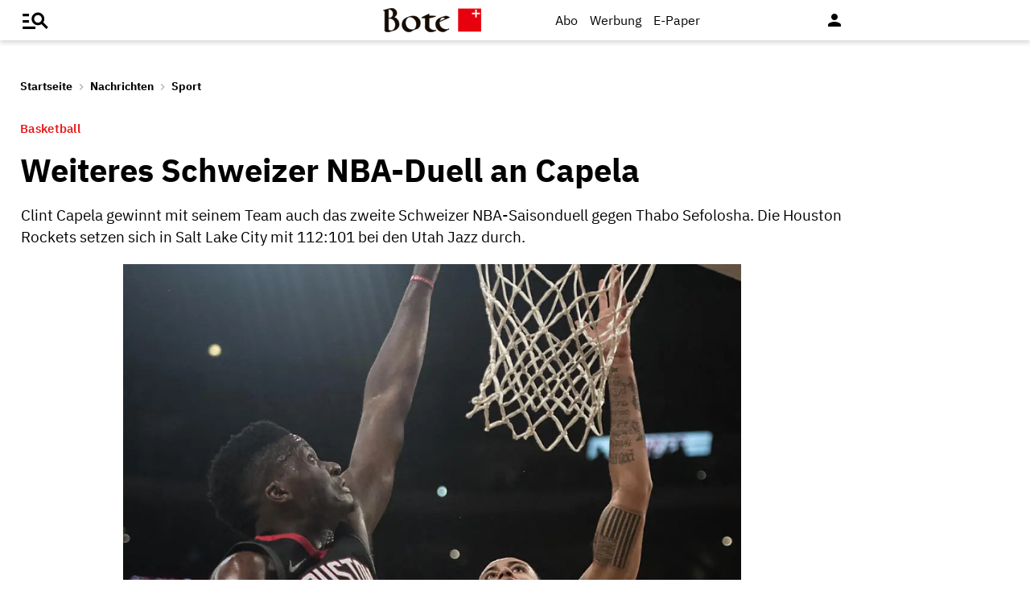

--- FILE ---
content_type: text/html;charset=utf-8
request_url: https://www.bote.ch/nachrichten/sport/weiteres-schweizer-nba-duell-an-houston-art-1059320
body_size: 12910
content:
<!DOCTYPE html>
<html lang="de" data-fcms-toggledisplay-container="navContainer">
  <head>
    
    <title>Weiteres Schweizer NBA-Duell an Capela</title>
    <meta http-equiv="content-type" content="text/html; charset=UTF-8" />
    <meta http-equiv="language" content="de" />
    <meta name="author" content="Bote der Urschweiz AG" />
    <meta name="publisher" content="Bote der Urschweiz AG" />
    <meta name="distribution" content="global" />
    <meta name="page-topic" content="Dienstleistungen" />
    <meta name="revisit-after" content="7 days" />
    <meta name="robots" content="INDEX, FOLLOW, NOARCHIVE" />
    <meta name="viewport" content="width=device-width, initial-scale=1.0, user-scalable=yes" />
    <meta name="google-site-verification" content="V25r7EGX8IwrZruwz6-j947VbYfgx4y3L-13JuOGd_8" />
    <meta name="facebook-domain-verification" content="ua8z8hr2q7cginhsupi7sibi9ya6tq" />

    <link rel="preload" href="/design/fonts/materialicons/MaterialIcons-Regular.woff2" as="font" crossorigin>

    <!-- OG Tags -->
    <meta property="fb:app_id" content="170815382956921" />
    <meta property="og:site_name" content="www.bote.ch"/>
    <meta property="og:locale" content="de_DE" />
    <meta property="og:url" content="https://www.bote.ch/nachrichten/sport/weiteres-schweizer-nba-duell-an-houston-art-1059320" />
    <meta property="og:type" content="article" />
    <meta property="og:title" content="Weiteres Schweizer NBA-Duell an Capela" />
    <meta property="og:description" content="Clint Capela gewinnt mit seinem Team auch das zweite Schweizer NBA-Saisonduell gegen Thabo Sefolosha. Die Houston Rockets setzen sich in Salt Lake City mit 112:101 bei den Utah Jazz durch." />    <meta property="og:image" content="https://www.bote.ch/storage/image/4/0/6/5/1415604_default_1AoOXI_ojDDfg.jpg" />
    <meta property="og:image:width" content="760" />
    <meta property="og:image:height" content="500" />                <meta property="article:published_time" content="2017-12-08T07:26:12+01:00" />
    <meta name="description" content="Clint Capela gewinnt mit seinem Team auch das zweite Schweizer NBA-Saisonduell gegen Thabo Sefolosha. Die Houston Rockets setzen sich in Salt Lake City mit 112:101 bei den Utah Jazz durch." >
<meta name="generator" content="fCMS by fidion GmbH, Wuerzburg, www.fidion.de" >

<script type="application/ld+json">
  {
    "@context": "https://schema.org"
    ,
    "@type": "NewsArticle",
    "@id": "https://www.bote.ch/nachrichten/sport/weiteres-schweizer-nba-duell-an-houston-art-1059320",
    "mainEntityOfPage": "https://www.bote.ch/nachrichten/sport/weiteres-schweizer-nba-duell-an-houston-art-1059320",
    "name": "Weiteres Schweizer NBA-Duell an Capela",
    "headline": "Weiteres Schweizer NBA-Duell an Capela",
    "description": "Clint Capela gewinnt mit seinem Team auch das zweite Schweizer NBA-Saisonduell gegen Thabo Sefolosha. Die Houston Rockets setzen sich in Salt Lake City mit 112:101 bei den Utah Jazz durch.",    "image": {
      "@type": "ImageObject",
      "url": "https://www.bote.ch/storage/image/4/0/6/5/1415604_default_1AoOXI_ojDDfg.jpg"
    },        "datePublished": "2017-12-08T07:26:12+01:00",
    "dateModified": "2022-12-13T15:08:49+01:00",
    "publisher": {
      "@type": "Organization",
      "name": "Bote der Urschweiz AG",
      "logo": {
        "@type": "ImageObject",
        "url": "https://www.bote.ch/images/templates/static/logos/BdU_logo.png"
      }
   }        ,
    "author": {
     "@type": "Organization",
      "name": "Bote der Urschweiz"
    }      }
</script>
    <link rel="canonical" href="https://www.bote.ch/nachrichten/sport/weiteres-schweizer-nba-duell-an-houston-art-1059320" />
    <link rel="stylesheet" type="text/css"  href="/storage/css/1768896025_20260114154131/121_composite.css_2_ssl.css" > 

      <style></style>

      <script>class fcmsCritical_Dynamic_Style_Device_Model{constructor(){this.type='';this.os='';this.browser='';this.osVersion='';this.fullOsVersion='';this.appType='';this.appVersion='';this.buildVersion='';this.deviceModel='';this.touch=false;this.hash='';this.share=false;this.userAgent=window.navigator.userAgent;}
getGenericDeviceClasses(){const i=this;const classes=[];if(i.os==='ios'){classes.push('fcmscss-device-ios');}else if(i.os==='android'){classes.push('fcmscss-device-android');}
if(i.type==='smartphone'){classes.push('fcmscss-device-smartphone');}else if(i.type==='tablet'){classes.push('fcmscss-device-tablet');}
if(i.appType==='fcmsiosapp'){classes.push('fcmscss-device-fcmsiosapp');}else if(i.appType==='fcmswebapp'){classes.push('fcmscss-device-fcmswebapp');}else if(i.appType==='jambitandroidapp'){classes.push('fcmscss-device-jambitandroidapp');}else if(i.appType==='jambitiosapp'){classes.push('fcmscss-device-jambitiosapp');}
return classes;}
setStyles(classes){const cl=this.getGenericDeviceClasses();document.getElementsByTagName("html")[0].classList.add(...classes,...cl);}}
class fcmsCritical_Dynamic_Style_Device{constructor(){this.deviceModel=this.detect();}
getDeviceInformation(){return this.deviceModel;}
detect(){let ua=window.navigator.userAgent;if(typeof fcmsLib_Device_Navigator==='function'){var navigator=new fcmsLib_Device_Navigator();ua=navigator.getUserAgent();}
const deviceInformation=new fcmsCritical_Dynamic_Style_Device_Model();this.detectDeviceType(deviceInformation,ua);this.detectOperatingSystem(deviceInformation,ua.toLowerCase());this.detectBrowser(deviceInformation,ua.toLowerCase());this.detectTouch(deviceInformation);this.detectApp(deviceInformation,ua.toLowerCase());this.detectHash(deviceInformation);this.detectShare(deviceInformation);return deviceInformation;}
detectShare(di){di.share=(typeof navigator.share==='function');}
detectHash(di){di.hash=window.location.hash.substr(1);}
detectOperatingSystem(deviceInformation,userAgent){let os='';if(userAgent.includes("windows")){os='windows';}else if(userAgent.includes("android")){os='android';this.detectAndroidVersion(deviceInformation,userAgent);}else if(userAgent.includes("linux")){os='linux';}else if(userAgent.includes("ios")||userAgent.includes("ipad")||userAgent.includes("iphone")){os='ios';this.detectIosVersion(deviceInformation,userAgent);}
deviceInformation.os=os;}
detectBrowser(deviceInformation,userAgent){if(userAgent.includes("applewebkit")&&!userAgent.includes("android")){deviceInformation.browser="safari";}}
detectDeviceType(deviceInformation,ua){let type='';if(/(tablet|ipad|playbook|silk)|(android(?!.*mobi))/i.test(ua)){type='tablet';}else if(/Mobile|iP(hone|od)|Android|BlackBerry|IEMobile|Kindle|Silk-Accelerated|(hpw|web)OS|Opera M(obi|ini)/.test(ua)){type='smartphone';}else{type='desktop';}
deviceInformation.type=type;}
detectApp(deviceInformation,userAgent){if(userAgent.indexOf("fcmswebapp")!==-1){this.detectWebApp(deviceInformation,userAgent);}else if(userAgent.indexOf("fcmsiosapp")!==-1){this.detectIosApp(deviceInformation,userAgent);}else if(userAgent.endsWith(" (app; wv)")===true){this.detectJambitApp(deviceInformation,userAgent);}}
detectWebApp(deviceInformation,userAgent){var result=userAgent.match(/\s*fcmswebapp\/([\d\.]+)[-]?([\d]*)\s*\(([a-zA-Z\s]+)\s+([\w,\-.!"#$%&'(){}\[\]*+/:<=>?@\\^_`|~ \t]+);\s*([^;]+);\s+([a-zA-Z]+);.*\)/);if(result===null){console.error("fcmsWebApp-UserAgent "+userAgent+" konnte nicht geparst werden.");return"";}
deviceInformation.appType="fcmswebapp";deviceInformation.appVersion=result[1];deviceInformation.buildVersion=result[2];deviceInformation.os=result[3];if(!isNaN(parseInt(result[4],10))){deviceInformation.fullOsVersion=result[4];deviceInformation.osVersion=this.getMajorVersion(result[4]);}
deviceInformation.deviceModel=result[5];deviceInformation.type=result[6];}
detectIosApp(deviceInformation,userAgent){var result=userAgent.match(/\s*fcmsiosapp\/([\d\.]+)[-]?([\d\.]*)\s*\(([a-zA-Z\s]+)\s+([\d\.]+);.*\).*/);if(result===null){console.error("fcmsIosApp-UserAgent "+userAgent+" konnte nicht geparst werden.");return"";}
deviceInformation.appType="fcmsiosapp";deviceInformation.appVersion=result[1];deviceInformation.buildVersion=result[2];if(result[3]==='iphone'){deviceInformation.type='smartphone';}else if(result[3]==='ipad'){deviceInformation.type='tablet';}
deviceInformation.os="ios";deviceInformation.fullOsVersion=result[4];deviceInformation.osVersion=this.getMajorVersion(result[4]);}
detectJambitApp(deviceInformation){if(deviceInformation.os==='android'){deviceInformation.appType="jambitandroidapp";}else{deviceInformation.appType="jambitiosapp";}}
detectAndroidVersion(deviceInformation,userAgent){const regex=/android ([\w._\+]+)/;const result=userAgent.match(regex);if(result!==null){deviceInformation.fullOsVersion=result[1];deviceInformation.osVersion=this.getMajorVersion(result[1]);}}
detectIosVersion(deviceInformation,userAgent){const regexes=[/ipad.*cpu[a-z ]+([\w._\+]+)/,/iphone.*cpu[a-z ]+([\w._\+]+)/,/ipod.*cpu[a-z ]+([\w._\+]+)/];for(const regex of regexes){const result=userAgent.match(regex);if(result!==null){deviceInformation.fullOsVersion=result[1].replace(/_/g,'.');deviceInformation.osVersion=this.getMajorVersion(result[1]);break;}}}
detectTouch(deviceInformation){const hasTouch=window.navigator.maxTouchPoints>0;deviceInformation.touch=hasTouch;}
getMajorVersion(version){return version.replace(/[_. ].*/,'');}}
(function(){function f(v){const s=v.split('.');while(s.length<3){s.push('0');}
let r=parseInt(s.map((n)=>n.padStart(3,'0')).join(''),10);return r;}
window.fcmsJs=window.fcmsJs||{};let i=fcmsJs.deviceInformation=(new fcmsCritical_Dynamic_Style_Device()).getDeviceInformation();let cl=[];if(i.appType=='fcmswebapp'&&f(i.appVersion)<=f('23')&&i.os=='android'){cl.push("old-android-app");}if(i.appType=='fcmswebapp'&&f(i.appVersion)<=f('27')&&i.os=='android'){cl.push("price-android-app");}if(f(i.appVersion)>=f('24')&&i.appType=='fcmsiosapp'&&i.os=='ios'){cl.push("new-ios-app");}
i.setStyles(cl);})();</script>
<script>
    if (!window.fcmsJs) { window.fcmsJs = {}; }
</script>
<script>fcmsJs=fcmsJs||{};fcmsJs.loadMe=[];fcmsJs.registerMe=[];fcmsJs.initCallback=[];fcmsJs.scriptMe=[];fcmsJs._callbacks={};fcmsJs._callbacks.currentUser=[];fcmsJs.load=function(){var def={pkg:arguments,cb:null};fcmsJs.loadMe.push(def);return{onLoad:function(cb){def.cb=cb;}}};fcmsJs.applications={register:function(a,b,c){fcmsJs.registerMe.push({cl:a,name:b,options:c});}};fcmsJs.scripts={load:function(){var def={pkg:arguments,cb:null};fcmsJs.scriptMe.push(def);return{onLoad:function(cb){def.cb=cb;}}}};fcmsJs.addDuplicateProtection=function addDuplicateProtection(groupName,linkInfos,idents){fcmsJs.initCallback.push(function(){fcmsJs.addDuplicateProtection(groupName,linkInfos,idents);});};fcmsJs.replaceDuplicateProtection=function replaceDuplicateProtection(groupName,linkInfos,idents){fcmsJs.initCallback.push(function(){fcmsJs.replaceDuplicateProtection(groupName,linkInfos,idents);});};fcmsJs.currentUser={onLoad:function(cb){fcmsJs._callbacks['currentUser'].push(cb);}};</script>
<script async src="/currentUser.js" fetchpriority="high"></script>
<script>
    fcmsJs.customerScriptVersion = "20241016160527";
    fcmsJs.contexturl = "/nachrichten/sport/weiteres-schweizer-nba-duell-an-houston-art-1059320";
    fcmsJs.cookiedomain = "";
    fcmsJs.oldCookiedomain = "";
    fcmsJs.isHttpsAllowed = true;
</script>
<script src="/_fWS/jsoninplainout/javascript/fcmsLib_Init/load/init.js?version=1768896025" async fetchpriority="high"></script>
<script>try { fcmsJs.config = {"maps":{"defLatitude":49.804265,"defLongitude":9.99804,"k":"AIzaSyBMSEbzv42QLBZrX1SkuSi0JDE8RKBb2wc"},"externalContentMapping":[],"facetedsearch_resultmap":[],"newspaperTitles":[],"recommendation":{"cmp_consent_index":5},"upload":{"limit":20}}; } catch (e) { console.error(e); }</script>

      
<script>
  fcmsJs.load('fcmsUser_Utils').onLoad(function() {
    fcmsJs.currentUser.onLoad(function(data) {
      var userData = data.user || null;

      // - Begin Comscore Tag -
      var cookie = new fcmsLib_Init_Cookies();     
      var fpid = cookie.read('fpid');

      if (!fpid) {
        fpid = [+new Date, Math.floor(Math.random() * 99999999 + 1000000)].join('_');
        cookie.create('fpid', fpid, 365);
      }

      var csData = {
        c1: "2",
        c2: "35271431",
        mp_brand: "Bote der Urschweiz",
        ns_site: "Bote.ch",
        cs_fpid: fpid,
        mp_login: 3
      };

      if (userData && userData.idHashed) {
        csData.mp_fpid = userData.idHashed;
        csData.mp_login = 1;
      }

      if(typeof _comscore == "undefined") {
        _comscore = [];
      }
      _comscore.push(csData);

      (function() {
        var s = document.createElement("script");
        var el = document.getElementsByTagName("script")[0];
        s.async = true;
        s.src = "https://sb.scorecardresearch.com/cs/1234567/beacon.js";
        el.parentNode.insertBefore(s, el);
      })();

      // - End Comscore Tag -

      // - Begin GA dataLayer -
      var ga_user_data = { user_id: '', user_type: '' };
      if (userData && userData.idHashed) {
        ga_user_data.user_id = userData.idHashed;
        if(userData.email.indexOf('@bote.ch') !== -1 || userData.email.indexOf('@fidion.de')  !== -1) {
          ga_user_data.user_type = 'internal';
        } else if(userData.permissions.indexOf('bduabo') !== -1 || userData.permissions.indexOf('bduepaper') !== -1) {
          ga_user_data.user_type = 'subscriber';
        } else {
          ga_user_data.user_type = 'registered';
        }
      }
      dataLayer.push(ga_user_data);
      // - End GA dataLayer -

    });
  });  
</script>
      <script src="https://www.bote.ch/storage/scr/1768896025_20241016160527/17_embed2click.js"></script>
      <script>
  window.googletag = window.googletag || {cmd: []};
  fcmsJs._googleTagHelper = { adSlots: [] };
</script>
<script>
  var ad_unit = "/21822988163/bdu_website/";

  var device = {
    screenWidth: window.innerWidth || document.documentElement.clientWidth,
    screenHeight: window.innerHeight || document.documentElement.clientHeight,
    isMobile: function(){ return (this.screenWidth < 1025); },
    isDesktop: function(){ return (this.screenWidth >= 1025); }
  };

  var device_type = (device.isMobile()) ? "bdu_mobile" : "bdu_desktop";
</script><!-- tinyhead-werbung-head-script -->
      <!-- seite-werbung-head_billboard -->

      <!-- Touchicons -->
      <link rel="apple-touch-icon" sizes="175x175" href="/design/pics/touchicons/BdU_app_icon_web_175x175.png">
      <link rel="icon" type="image/vnd.microsoft.icon" sizes="16x16" href="/design/pics/touchicons/favicon.ico">
      <meta name="msapplication-TileColor" content="#ffffff">
      <meta name="theme-color" content="#ffffff">

      <!-- Audienzz Header-Script -->
      <script src="https://adnz.co/header.js?adTagId=240" async></script>      <meta name="adnz-canonical-url" content="https://www.bote.ch/nachrichten/sport/weiteres-schweizer-nba-duell-an-houston-art-1059320" />      
      <!-- Google Tag Manager -->
      <script>window.dataLayer = window.dataLayer || [];</script>
      <script>(function(w,d,s,l,i){w[l]=w[l]||[];w[l].push({'gtm.start':
                                                            new Date().getTime(),event:'gtm.js'});var f=d.getElementsByTagName(s)[0],
            j=d.createElement(s),dl=l!='dataLayer'?'&l='+l:'';j.async=true;j.src=
              'https://www.googletagmanager.com/gtm.js?id='+i+dl;f.parentNode.insertBefore(j,f);
                                  })(window,document,'script','dataLayer','GTM-MBRXP5K');</script>
      <!-- End Google Tag Manager -->
      
      <!-- dataLayer -->
      <script>
        var keyword_array = [];                        keyword_array.push("James Harden,Chris Paul".split(',') );                keyword_array.push("Houston Rockets".split(',') );                                keyword_array = keyword_array.flat().filter(function(e){ return e });
        
        dataLayer.push({                    paywall: false,                    article_type: 'free',                              article_category: 'Sport',
          article_location: '',
          article_dossier: '',          article_keywords: keyword_array
        });
      </script>

      </head>
    <body class="">
      
      <!-- Google Tag Manager (noscript) -->
      <noscript><iframe src="https://www.googletagmanager.com/ns.html?id=GTM-MBRXP5K" height="0" width="0" style="display:none;visibility:hidden"></iframe></noscript>
      <!-- End Google Tag Manager (noscript) -->
      
      <div class="pagewrapper" id="pagewrapper"><!-- in Layout fuer die Navi -->  <div class="werbWideboard werbWideboardDesktop werbWideboard--gridFit werbWideboard--head
 werbWideboard--headDetail ">
  
  
</div>
<header class="header header-detail">
  <div class="header-content" data-fcms-toggledisplay-container="gemeindeContainer">
    <div class="pageheader">

      <div id="mainNavigationmobile" 
           data-fcms-method="toggleDisplay"
           data-fcms-toggledisplay-togglecontainer="navContainer"
           data-fcms-toggledisplay-toggleallbutton="navButton"
           data-fcms-toggledisplay-buttonactiveclass="navButton__open"
           data-fcms-toggledisplay-autohide="1" 
           data-fcms-toggledisplay-autoclose="1" 
           data-fcms-toggledisplay-togglemode="toggleCss"
           data-fcms-toggledisplay-visibleclass="navContainer_open">    

        <span class="iconbg menue mobile-menu-handler" data-fcms-toggledisplay-button="navButton">
          <i class="burgermenue-icon" onclick="toggleMobile = 1;"></i>
        </span>
        <nav class="navigationContainermobile">     
  <ul class="mainLayer" data-fcms-toggledisplay-container="navContainer">
  
  
<script>
fcmsJs.load('fcmsUser_Customer').onLoad(function() {

	if (fcmsJs.customer) {
      var headUser = fcmsLib_Utils_Dom_Element.getElementById('head_user');
      var mobileHeadUser = fcmsLib_Utils_Dom_Element.getElementById('mobile_head_user');

      if (fcmsJs.customer.isLoggedIn) {
        headUser.addClass('active');
        mobileHeadUser.addClass('active');
      } else {	
        fcmsJs.customer.onLogin.subscribe(function() {
          headUser.addClass('active');
          mobileHeadUser.addClass('active');
        });
      }
   }
});
</script>

        <div id="autolayout_3161064_9b4a9beaac2085c750360a3cce1cac43"  data-fcms-layoutid="804" data-fcms-contextlevel="0" data-fcms-autoload="1">
  <div data-fcms-container="wsLoadTarget">
  </div>
  <div data-fcms-container="loader" style="display:none;">
    <img src="/storage/sym/loaders/loader_big_black.gif" alt="Lade Inhalte..." title="Inhalte werden geladen">
  </div>
</div>
<script>
  fcmsJs.applications.register(
    'fcmsUser_Site_WsLoadApplication',
    'autolayout_3161064_9b4a9beaac2085c750360a3cce1cac43',
    {
    }
  );
</script>
        <li data-fcms-navigationElement="65" class="mainLayerElement cat65 ">

   
  
<div class="tiefe1_aktiv">Nachrichten</div>
  

<div class="subLayer">
  <ul>

    <li>
      <a href="/nachrichten/schwyz/" class="tiefe2" >Kanton Schwyz</a>
    </li>
    <li>
      <a href="/nachrichten/regionalsport/" class="tiefe2" >Regionalsport</a>
    </li>
    <li>
      <a href="/nachrichten/zentralschweiz/" class="tiefe2" >Zentralschweiz</a>
    </li>
    <li>
      <a href="/nachrichten/schweizundwelt/" class="tiefe2" >Schweiz und Welt</a>
    </li>
    <li>
      <a href="/nachrichten/vereine/" class="tiefe2" >Vereine</a>
    </li>
    <li>
      <a href="/nachrichten/videos/" class="tiefe2" >Videos</a>
    </li>
    <li>
      <a href="/nachrichten/sport/" class="tiefe2_aktiv" >Sport</a>
    </li>
    <li>
      <a href="/nachrichten/kultur/" class="tiefe2" >Kultur</a>
    </li>
    <li>
      <a href="/service/leserbriefe/" class="tiefe2" >Leserbriefe</a>
    </li>
    <li>
      <a href="/nachrichten/ratgeber/" class="tiefe2" >Ratgeber</a>
    </li>
    <li>
      <a href="/nachrichten/sponsored/" class="tiefe2" >Sponsored</a>
    </li>
  </ul>
</div>

</li>
<li data-fcms-navigationElement="177861" class="mainLayerElement cat177861 ">

   
  
<div class="tiefe1">Service</div>
  

<div class="subLayer">
  <ul>

    <li>
      <a href="/service/agenda/" class="tiefe2" >Agenda</a>
    </li>
    <li>
      <a href="https://www.bote.ch/service/wetter/webcams/schwyz/" class="tiefe2" >Wetter-Webcams</a>
    </li>
    <li>
      <a href="https://gottesdienstkalender.ch/" class="tiefe2" target="_blank">Gottesdienstkalender</a>
    </li>
    <li>
      <a href="https://schwyzermedienhaus.ch/trauer/" class="tiefe2" target="_blank">Trauer</a>
    </li>
    <li>
      <a href="/mein-profil/newsletter/" class="tiefe2" >Newsletter</a>
    </li>
    <li>
      <a href="/service/abo-service/" class="tiefe2" >Abo-Service</a>
    </li>
    <li>
      <a href="/kleinanzeigen/" class="tiefe2" >Kleinanzeigen</a>
    </li>
  </ul>
</div>

</li>
<li data-fcms-navigationElement="177860" class="mainLayerElement cat177860 ">

   
  
<div class="tiefe1">Angebote</div>
  

<div class="subLayer">
  <ul>

    <li>
      <a href="/angebote/aboplus/" class="tiefe2" >Abo+ Vorteile</a>
    </li>
    <li>
      <a href="https://bote-kino.ch/" class="tiefe2" target="_blank">Bote Open Air Kino</a>
    </li>
    <li>
      <a href="/dossier/weihnachtsaktion/" class="tiefe2" >Weihnachtsaktion</a>
    </li>
    <li>
      <a href="/dossier/bote-in-der-schule/" class="tiefe2" >Zeitung in der Schule </a>
    </li>
    <li>
      <a href="https://schwyzermedienhaus.ch/events-und-sponsoring/" class="tiefe2" target="_blank">Sponsoring</a>
    </li>
  </ul>
</div>

</li>
<li data-fcms-navigationElement="177954" class="mainLayerElement cat177954 footer-style">

  
  <a href="/kontakt/" class="tiefe1">Kontakt</a>
  
   

 
</li>
<li data-fcms-navigationElement="177963" class="mainLayerElement cat177963 footer-style">

  
  <a href="/team/" class="tiefe1">Team</a>
  
   

 
</li>
<li data-fcms-navigationElement="177863" class="mainLayerElement cat177863 footer-style">

  
  <a href="/jobs/" class="tiefe1">Jobs</a>
  
   

 
</li>
<li data-fcms-navigationElement="177957" class="mainLayerElement cat177957 footer-style">

  
  <a href="/impressum/" class="tiefe1">Impressum</a>
  
   

 
</li>
<li data-fcms-navigationElement="177864" class="mainLayerElement cat177864 footer-style">

  
  <a href="/datenschutz/" class="tiefe1">Datenschutz</a>
  
   

 
</li>
<li data-fcms-navigationElement="177865" class="mainLayerElement cat177865 footer-style">

  
  <a href="/faq/" class="tiefe1">FAQ</a>
  
   

 
</li>

</ul>

</nav>




      </div>

      <div class="pagelogo" title="Bote der Urschweiz AG">
        <a href="/">
          <img class="logozwei" alt="Bote der Urschweiz AG" src="/design/pics/BdU_logo.svg" />
         </a>
      </div>
      <div class="pagelogin">
        <a class="abo" href="/abo/">Abo</a>
         <a class="werbung" href="https://schwyzermedienhaus.ch/werbung/">Werbung</a>
        <a class="epaper" href="/epaper/">
          <nobr>
            <i class="fcms-epaper-icon-prospekt" title="zum ePaper"></i>
            <span class="iconText">E-Paper</span>
          </nobr>
        </a>
          <div id="autolayout_3161064_efdca205eaa9473fc387f25202f558b5"  data-fcms-layoutid="830" data-fcms-contextlevel="0" data-fcms-autoload="1">
  <div data-fcms-container="wsLoadTarget">
  </div>
  <div data-fcms-container="loader" style="display:none;">
    <img src="/storage/sym/loaders/loader_big_black.gif" alt="Lade Inhalte..." title="Inhalte werden geladen">
  </div>
</div>
<script>
  fcmsJs.applications.register(
    'fcmsUser_Site_WsLoadApplication',
    'autolayout_3161064_efdca205eaa9473fc387f25202f558b5',
    {
    }
  );
</script>
        <div data-fcms-domid="fcms_loginbox">
  <div class="loginicon">

  <a class="open-fancybox-loginlogout" href="#myloginlogout"><span><i class="material-icons" title="An-/Abmelden" data-icon="person"></i></span></a>

  <div style="display:none;" id="myloginlogout">
    <section class="loginContainer">
      <header class="login-header">Anmelden</header>
      <section class="login-body">
        <form action="https://www.bote.ch/nachrichten/sport/weiteres-schweizer-nba-duell-an-houston-art-1059320" method="post" name="loginfrm">
          <input type="hidden" name="_FRAME" value="" />
          <input type="hidden" name="user[control][login]" value="true" />
          <div class="fcms_loginbox">            <input class="input" type="text" placeholder="E-Mail oder Benutzername" name="username" id="username" value="" size="14" />
            <div class="password-container">
              <input class="input withicon" type="password" placeholder="Passwort" name="password" id="password" size="14" data-fcms-method="passwordtoggle" data-fcms-passwordtoggle-icon="password-icon-id-header" data-fcms-passwordtoggle-styleclass="password-show" />
              <span data-fcms-domid="password-icon-id-header" class="password-icon"></span>
            </div>
            <div class="input-field styled">
              <label for="perma001" style="cursor: pointer;">
                <input id="perma001" name="permanent" type="checkbox" checked="checked" />
                <span>Login merken</span></label>
            </div> 
            <button class="login-button" type="submit">Jetzt anmelden</button>
            <a class="passreminder text-link-general" href="/mein-profil/passwort-vergessen/">Passwort vergessen?</a>
                      </div>
        </form>
      </section>
      <div class="horizontal-line">
        <div class="text-in-horizontal-line"><span>oder</span></div>
      </div>
      <footer class="btn"><a href="/mein-profil/registrieren/">Registrieren</a></footer>
    </section>
  </div>
</div>
</div>
<script>
  fcmsJs.load('fcmsUser_Utils').onLoad(function() {
    fcmsJs.currentUser.onLoad(function(data) {
      fcmsUser_Utils_CurrentUser.applyToDom(data);
    });
  });
</script>
<script>
  fcmsJs.applications.register(
    'fcmsUser_FancyBox_Application',
    'fb_loginlogout',
    {
      fancyboxSelector: '.open-fancybox-loginlogout',
      fancyboxOptions: {
        closeClickOutside : true,
        // Open/close animation type
        // Possible values:
        //   false            - disable
        //   "zoom"           - zoom images from/to thumbnail
        //   "fade"
        //   "zoom-in-out"
        //
        animationEffect: "fade",
        touch: false,
      }
    }
  );
</script> 
        
        <div data-fcms-method="display" data-fcms-show-if="fcmsiosapp" style="display:none;">
          <a href="fcmsapp://settings" class="appOptionen">
            <i class="material-icons" data-icon="settings"></i>
          </a>
        </div>
       </div>
    </div>
    
    
  </div>
</header>



<script>
  fcmsJs.load('extlib_jquery').onLoad(function() {
    (function($){
      $('.mobile-menu-handler').on('click touch', function(e){
        $(this).toggleClass('active');
        $('html').toggleClass('locked');
        $('.mobile-menu-container').toggleClass('visible');
      });
    })(jQuery);
  });
</script><div id="webpush-app" class="fcms-webpush">

  <div class="webpush-button" data-fcms-action="openLayer">
    <i class="material-icons">notifications</i>
    <span class="webpush-tooltip"></span>
  </div>

  <div class="webpush-layer" data-fcms-domid="webpush-layer-servicelist" style="display: none;">
    <div class="webpush-layer-content">
      <div class="headline">Push-Benachrichtigungen</div>
      <p>Bleiben Sie mit unseren Nachrichten in Form von Browser-Push-Benachrichtigungen immer gut informiert.<br>
         Sie können die Zustimmung jederzeit widerrufen.</p>
      <div class="h5">Push-Service abonnieren</div>
      <p data-fcms-domid="default-message">Bitte wählen Sie die Push-Services aus, für welche Sie Benachrichtigungen erhalten möchten.</p>
      <p data-fcms-domid="migration-message" style="display: none;">Bitte wählen Sie wegen einer technischen Umstellung die Push-Services erneut aus, für welche Sie Benachrichtigungen erhalten möchten.</p>      <div class="input-field styled">
        <label for="webpush-service1" style="cursor: pointer;">
          <input type="checkbox" data-fcms-domid="webpush-service" id="webpush-service1" value="14" checked="checked"/>
          <span>Sport-News Bote der Urschweiz</span>
        </label>
      </div>              <div class="input-field styled">
        <label for="webpush-service2" style="cursor: pointer;">
          <input type="checkbox" data-fcms-domid="webpush-service" id="webpush-service2" value="13" checked="checked"/>
          <span>News-Alarm Bote der Urschweiz</span>
        </label>
      </div>              <p><small>Ich stimme mit der Bestellung in die Speicherung meiner personenbezogener Daten für den Versand der Push-Benachrichtigungen zu. Ich kann jederzeit die Push-Benachrichtigungen abbestellen. Mit der Abbestellung werden diese Daten gelöscht.</small></p>
      <div>
        <div class="flex-container start">
          <button class="webpush-select-btn-2nd" type="button" data-fcms-action="selectAll">Alle auswählen</button>
          <button class="webpush-select-btn-2nd" type="button" data-fcms-action="unselectAll">Alle abwählen</button>
          <button class="webpush-select-btn" type="button" data-fcms-action="confirm">Übernehmen</button>
        </div>
        <div class="webpush-close" data-fcms-action="cancel"><i class="material-icons">close</i></div>
      </div>
    </div>
  </div>

  <div class="webpush-layer" data-fcms-domid="webpush-layer-prefixpage" style="display: none;">
    <div class="webpush-layer-content">
      <div class="headline">Push-Benachrichtigungen</div>
      <p>Bleiben Sie mit unseren Nachrichten in Form von Browser-Push-Benachrichtigungen immer gut informiert.<br>
         Sie können die Zustimmung jederzeit widerrufen.</p>
      <p>Möchten Sie die Push-Benachrichtigungen aktivieren?</p>
      <button type="button" data-fcms-action="confirm">Ja</button>
      <button type="button" data-fcms-action="cancel">Nein</button>
    </div>
  </div>

  <div class="webpush-layer" data-fcms-domid="webpush-layer-blockedinfo" style="display: none;">
    <div class="webpush-layer-content">
      <div class="headline">Push-Benachrichtigungen</div>
      <p>Um Benachrichtigungen zu empfangen, ändern Sie den Benachrichtungsstatus in Ihrem Browser</p>
      <button type="button" data-fcms-action="confirm">Ok</button>
    </div>
  </div>

</div>

<script>
  fcmsJs.applications.register('fcmsUser_WebPush_Application', 'webpush-app', {
    'applicationServerKey' : 'BP_qslWdsUa7_S8ZhRlQaRfOED4N6Rlm_zIanNBndmcYkLpjC2NPWarEjd61nlpiN-1y0LSwWKrULHfUW-IQ2KE',          
    'autoPopup' : false,
    'autoSubscribe' : false,
    'forceSubscriptionIf' : function(layer) {
      var defCon = layer.down('[data-fcms-domid="default-message"]');
      var migCon = layer.down('[data-fcms-domid="migration-message"]');        

      if (typeof window.gb_getItem === 'function' && gb_getItem('_gb.push', 'key')) {

        if (typeof window.gb_disable_push === 'function') {                
          window.gb_disable_push();   	 
        }	 

        migCon.show();
        defCon.hide();        
        return true;
      } 

      return false;
    },
    'callbacks' : {
      'afterSubscribe' : function(domNode) {
        var migCon = domNode.down('[data-fcms-domid="migration-message"]');
        var defCon = domNode.down('[data-fcms-domid="default-message"]');

        if (migCon.isVisible()) {
          migCon.hide();
          defCon.show();        
        }        
      }
    }    
  });
</script>




<div class="werbSkyscraper"><div id="adnz_halfpage_1" class="adPlacementContainer"></div></div>
  <main id="main-contentwrapper" class="main contentwrapper"> 
<nav class="breadcrumb">
  <span class="tiefe1_aktiv"><a href="/" title="Startseite">Startseite</a></span>
  <i class="material-icons trenner">chevron_right</i>
  <span class="tiefe1_aktiv"><a href="/" title="Nachrichten">Nachrichten</a></span>
  <i class="material-icons trenner">chevron_right</i>
  <span class="tiefe2_aktiv"><a href="/nachrichten/sport/" title="Sport">Sport</a></span>
</nav>


<div class="contentbox">

  <div class="fcms_artdetail">

    <article class="
                    art-detail
                     ">
      <header>

        <div class="dachzeile">
          <span class="text ">
            Basketball
          
          </span>
        </div>

        <h1 class="headline">Weiteres Schweizer NBA-Duell an Capela</h1>
        <div class="beschreibung">Clint Capela gewinnt mit seinem Team auch das zweite Schweizer NBA-Saisonduell gegen Thabo Sefolosha. Die Houston Rockets setzen sich in Salt Lake City mit 112:101 bei den Utah Jazz durch.</div>

      </header>

      <div class="detailelement bildbox">
  <div id="slick-slider--fotos-ext" class="slick-slider fotoglider">    

    <figure class="teaser-image" data-fcms-lightbox-src="/storage/image/4/0/6/5/1415604_fancybox-relaunch2022_1AoOXH_CiKaYs.jpg"
            data-caption="<div>Houstons Center Clint Capela (links) gewann das Schweizer NBA-Duell gegen Thabo Sefolosha (Utah Jazz) abermals</div><span>Bild: KEYSTONE/FR171561 AP/KYUSUNG GONG</span>" >
      <section class="bildcontainer">
        <picture><source type="image/webp" sizes="(min-width: 1074px) 1024px, (min-width: 736px) calc(100vw - 40px), calc(100vw - 40px)" srcset="/storage/image/4/0/6/5/1415604_detailelement-top-320w_1Au6H1_qLuZzS.webp 320w, /storage/image/4/0/6/5/1415604_detailelement-top_1Au6H1_qLuZzS.webp 768w, /storage/image/4/0/6/5/1415604_detailelement-top-800w_1Au6H1_qLuZzS.webp 800w, /storage/image/4/0/6/5/1415604_detailelement-top-1024w_1Au6H1_qLuZzS.webp 1024w" ><source sizes="(min-width: 1074px) 1024px, (min-width: 736px) calc(100vw - 40px), calc(100vw - 40px)" srcset="/storage/image/4/0/6/5/1415604_detailelement-top-320w_1Au6H1_qLuZzS.jpg 320w, /storage/image/4/0/6/5/1415604_detailelement-top_1Au6H1_qLuZzS.jpg 768w, /storage/image/4/0/6/5/1415604_detailelement-top-800w_1Au6H1_qLuZzS.jpg 800w, /storage/image/4/0/6/5/1415604_detailelement-top-1024w_1Au6H1_qLuZzS.jpg 1024w" ><img loading="lazy" src="/storage/image/4/0/6/5/1415604_detailelement-top_1Au6H1_qLuZzS.jpg" alt="" width="768" height="576" ></picture>
      </section>
      <figcaption><div class="bildunterschrift">Houstons Center Clint Capela (links) gewann das Schweizer NBA-Duell gegen Thabo Sefolosha (Utah Jazz) abermals</div><div class="bildautor">Bild: KEYSTONE/FR171561 AP/KYUSUNG GONG</div></figcaption>
    </figure>
    
 
  </div> 
</div>
<script>
  fcmsJs.load('fcmsUser_SlickGlider').onLoad(function () {
    fcmsJs.applications.register(
      'fcmsUser_SlickGlider_Application',
      'slick-slider--fotos-ext', 
      {
        lazyrun: true,
        lightbox: true,
        slickOptions : {
          lazyLoad: 'ondemand',
          dots: false,
          infinite: true,
          speed: 300,
          initialSlide: 0,
          arrows: true,
          centerMode: false,
          centerPadding: '0px',
          slidesToShow: 1,
          slidesToScroll: 1,
          accessibility: true,
          variableWidth: false,
          adaptiveHeight: false,
          responsive: [
            {
              breakpoint: 799,
              settings: {
              }
            }
          ]
        },
        slickLightboxOptions: {
          itemSelector: 'figure[data-fcms-lightbox-src]',
          src: 'data-fcms-lightbox-src',
          caption: 'caption',
        }
      }
    );
  });
</script>


      <div class="article_main">

        <div class="article_text artikelInhalt">
          <div class="art-content">
            <div class="article-aside">
              <div class="sidebar-content">

                <section class="datetime flex-container">
                  <div>08.12.2017, 07:26&nbsp;Uhr</div>
<div class="article-update-date"><i class="material-icons article-update-icon" title="Dieser Artikel wurde aktualisiert">update</i>Aktualisiert: 08.12.2017, 08:42&nbsp;Uhr<div>                  </section>
                  
				  
                  <div class="author-in-text-mode">
  
   
  
   
                  </div>
                  
    
                  <div class="artikel-teilen" data-fcms-method="socialShare"
                       data-fcms-title="Weiteres Schweizer NBA-Duell an Capela"
                       data-fcms-url="/nachrichten/sport/weiteres-schweizer-nba-duell-an-houston-art-1059320"
                       data-fcms-link="https://www.bote.ch/nachrichten/sport/weiteres-schweizer-nba-duell-an-houston-art-1059320">

                    <a href="javascript:" data-fcms-target="email"  data-fcms-statictext="Lesen Sie den Artikel auf https://www.bote.ch/nachrichten/sport/weiteres-schweizer-nba-duell-an-houston-art-1059320" title="per Mail versenden"><span class="mail social"><span class="icon material-icons">mail</span></span></a>

                    <a class="hide-desk" href="javascript:" data-fcms-target="WhatsApp" title="whatsapp"><div class="social"><img class="social-media-icon" alt="WhatsApp" src="/design/pics/socialmediaicons/whatsapp-icon.svg"></div></a>
                    <a href="javascript:" data-fcms-target="facebook" title="facebook"><div class="social"><img class="social-media-icon" alt="facebook" src="/design/pics/socialmediaicons/facebook-icon.svg"></div></a>
                    
                    

                    <a href="#commentsAreaAnchor" class="art-comments-flex flex-container" title="Artikel kommentieren"><div class="social"><span class="icon material-icons">forum</span></div><span class="comment-count">0<span class="word-comment"> Kommentare</span></span></a>
                  </div>
 
                  
 
                  </div> 
                  </div>
                <div class="grundtext paywall">
      

                  <p>Das erste Aufeinandertreffen hatte Houston am 5. November vor eigenem Publikum bereits mit 137:110 zu seinen Gunsten entschieden.</p>
<p>Capela kam im zweiten Saisonduell mit Sefolosha für einmal nicht gross auf Touren. Er wurde auch deshalb nur gut 17 Minuten eingesetzt, weil er früh in der Partie wegen einigen Fouls zurückgepfiffen wurde. Schliesslich musste sich der Genfer mit sieben Punkten und acht Rebounds begnügen. Dadurch wurde er in der persönlichen Bilanz überraschend vom gegnerischen Defensivspezialisten Sefolosha übertrumpft. Der Waadtländer realisierte 14 Zähler und holte fünf Rebounds für den unterlegenen Gastgeber Utah herunter.</p>
<p>Bei Houstons achtem Sieg in Folge ragten James Harden (29 Punkte) und Chris Paul (18 Punkte und 13 Assists) heraus.</p>
<p>Das dritte Schweizer NBA-Saisonduell steht am 18. Dezember in Houston im Programm. <span class="autor">(sda)</span></p>
                  
 
                  <div class="flex-container schlagworte">
                    
                    
                    
                  </div>
                </div>             

              </div>
            </div>
          </div>


          <section class="comment_list-container">
      <div id="commentsAreaAnchor" class="anchor-comment"></div>
  <div data-fcms-method="toggleDisplay"
       data-fcms-toggledisplay-togglecontainer="comments-toggle-display-content"
       data-fcms-toggledisplay-toggleallbutton="comments-toggle-display-btn"
       data-fcms-toggledisplay-buttonactiveclass="active"
       data-fcms-toggledisplay-visibleclass ="comments-visibleclass"
       data-fcms-toggledisplay-togglemode ="toggle"
       data-fcms-toggledisplay-remembertogglestate ="1">
    <div class="collapsible-header flex-container" data-fcms-toggledisplay-button="comments-toggle-display-btn">
    <header class="content-header">Kommentare (<span data-fcms-domid="comments_counter">0</span>)</header>
      <span class="icon material-icons"></span>
    </div>
    <div class="comments-toggle-container" data-fcms-toggledisplay-container="comments-toggle-display-content" style="display: none;">
      <div class="comment_list" id="CommentDiscussionList_3161064_ec97c4effa4cbadb635fd50b553a4745" >
        <h2>Kommentare</h2>
        <p>Bitte beachten Sie unsere <a href="/1550384" style="text-decoration: underline">Richtlinien</a>, die Kommentare werden von uns moderiert.</p>
        <div class="comment_listControls flex-container" id="">
          <a href="#commentsAnker" class="btn addCommentButton">Kommentar hinzufügen</a>
          <div class="sortContainer flex-container" data-fcms-domid="sort_menu"  style="display: none;" >
          <a class="btn" href="javascript:" data-fcms-action="changeSort" data-fcms-sort="newfirst">
            Neueste
          </a>
          <a class="btn" href="javascript:" data-fcms-action="changeSort" data-fcms-sort="oldfirst">
            Älteste
          </a>
          <a class="btn" href="javascript:" data-fcms-action="changeSort" data-fcms-sort="rating">
            Beste Bewertung
          </a>
        </div>
      </div>
      <div class="loader"></div>
      <div >
        <ul data-fcms-domid="comments" class="elementsContainer">
                <div class="noElements flex-container center">
        <p>Zu diesem Thema wurden noch keine Kommentare geschrieben.</p>
      </div>                  </ul>

        <div data-fcms-domid="features">
          <div class="comment_editor" data-fcms-domid="editor_container"></div>
        </div>
      </div>
      <script>
        // Default-Optionen (bei Bedarf anpassen / ergänzen)
        const options = {"initialSort":"newfirst","limit":20,"objectType":"Article","objectId":1059320,"characteristic":"default","template":"2888","contextUrl":"\/nachrichten\/sport\/weiteres-schweizer-nba-duell-an-houston-art-1059320","contextLevel":0,"features":["editor","watch"],"autoUpdate":{"initialTimestamp":1769093469,"pollInterval":60}};
        fcmsJs.applications.register(
          'fcmsUser_Comment_Discussion_Application', 'CommentDiscussionList_3161064_ec97c4effa4cbadb635fd50b553a4745', options
        );
      </script>

    </div>
    </section>

          

          <div class="contentbox artikelfuss">
            <a href="javascript:" data-fcms-method="scroll" data-fcms-scroll-target="pagewrapper" data-fcms-scroll-duration="300">
              <span class="btn special">Zum Artikelanfang</span>
            </a>
          </div>

          <div class="werbWideboard werbWideboardDesktop werb--marBot30">
            <div id="adnz_business-click_1" class="adPlacementContainer"></div>
          </div>
          </article>
          
 
           <div class="app-back" style="display:none;"><a href="javascript:" data-fcms-method="backLink"><i class="material-icons">arrow_back_ios</i></a></div>

      </div>

      </div>  </main><footer class="footer"> 
  <div class="footer-content">

    <div class="footer-block">
        <div class="pagelogo" title="Bote der Urschweiz AG">
          <a href="/">          <img class="logozwei" alt="Bote der Urschweiz AG" src="/design/pics/BdU_logo.svg" />                  </a>
        </div>
    </div>

    <ul class="footer-block">      <li><a href="/abo/">Abo</a></li>            <li><a href="https://schwyzermedienhaus.ch/werbung/" target="_blank">Werbung</a></li>
      <li><a href="https://schwyzermedienhaus.ch/trauer/" target="_blank">Trauer</a></li>
      <li><a href="/jobs/jobs-bei-der-bote-der-urschweiz-ag-art-1421855">Jobs</a></li>
      <li><a href="/mein-profil/newsletter/">Newsletter</a></li>
      <li><a href="/faq/haeufige-gestellte-fragen-faq-art-1421168">FAQ</a></li>
    </ul>

    <ul class="footer-block">
      <li><a href="/kontakt/kontakt-art-1421678">Kontakt</a></li>
      <li><a href="/team/team-art-1420873">Team</a></li>
      <li><a href="/impressum/impressum-bote-der-urschweiz-art-1420930">Impressum</a></li>
      <li><a href="/datenschutz/datenschutzerklaerung-art-1421856">Datenschutz</a></li>
      <li><a href="/agb/nutzungsbedingungen-und-datenschutzerklaerung-art-1420931">AGB</a></li>
    </ul>
    
    <ul class="footer-block">
      <li><a href="/schlagwort/">Themen-Index</a></li>
      <li><a href="https://schwyzermedienhaus.ch/" target="_blank">Schwyzer Medienhaus</a></li>
    </ul>
    
    <ul class="footer-block">
      <li><a href="https://www.instagram.com/botederurschweiz/" target="_blank"><img class="social-media-icon" alt="instagram" src="/design/pics/socialmediaicons/instagram-icon.svg"></a></li>
    </ul>

  </div>
</footer><script>
  var googletag = googletag || { };
  googletag.cmd = googletag.cmd || [];
</script>
<script async="true" src="https://www.googletagservices.com/tag/js/gpt.js"></script>
<script>
  
  function updateSlotStatus(slotId, state) {
    var elem = document.getElementById(slotId);
    elem.className = state;
  }
  
  googletag.cmd.push(function () {
    for (var prop in fcmsJs._googleTagHelper.adSlots) {
      if (fcmsJs._googleTagHelper.adSlots.hasOwnProperty(prop)) {
        fcmsJs._googleTagHelper.adSlots[prop]();
      }
    }

    // falls Werbung nachgeladen wird, folgende Zeile einkommentieren. Siehe auch: https://support.google.com/dfp_premium/answer/4578089?hl=en
    //googletag.pubads().disableInitialLoad();

    googletag.pubads().enableLazyLoad();
    googletag.pubads().addEventListener('slotRequested', function(event) {
      updateSlotStatus(event.slot.getSlotElementId(), 'fetched');
    });
    googletag.pubads().addEventListener('slotOnload', function(event) {
      updateSlotStatus(event.slot.getSlotElementId(), 'rendered');
    });
    googletag.pubads().set('page_url', 'bote.ch');
    googletag.pubads().enableSingleRequest();
    googletag.pubads().collapseEmptyDivs();
    googletag.enableServices();
  });

  googletag.cmd.push(function () {
    for (var prop in fcmsJs._googleTagHelper.adSlots) {
      if (fcmsJs._googleTagHelper.adSlots.hasOwnProperty(prop)) {
        googletag.display(prop);
      }
    }
  });
</script></div>
    <span id="ivwblock"><!-- ivw-pixel -->
<script>var fcp = new Image();fcp.src="https://www.bote.ch/_CPiX/art-1059320-178027/6972395dc239b.gif?6972395dc239d"</script><noscript><span style="display: none;"><img style="border: none;" src="https://www.bote.ch/_CPiX/art-1059320-178027/6972395dc239b.gif?6972395dc239d" width="1" height="1" alt="" ></span></noscript>
</span>
    <script>
            fcmsJs.load('fcmsUser_User').onLoad(function() {
                var session = new fcmsUser_User_Session();
                session.startContiniousRefresh();
            });
            </script>
        
    <script async src="https://www.bote.ch/_/scripts/fcmsuser/dynamicobjectloader.js?version=1768896025"></script>

    
  </body>
</html>